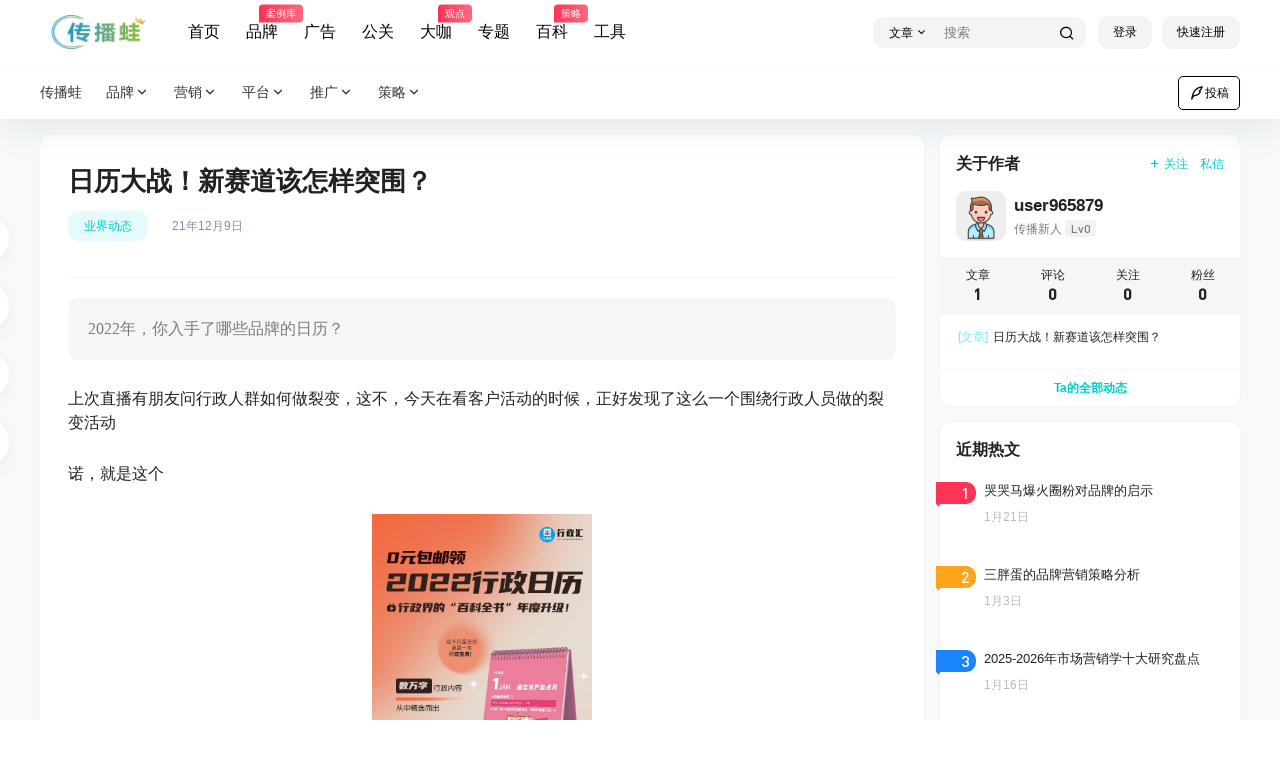

--- FILE ---
content_type: text/css
request_url: https://www.wlcbw.com/wp-content/themes/b2child/style.css?ver=5.9.42
body_size: 133
content:
/*
Theme Name:     B2子主题
Theme URI:      http: //7b2.com/
Description:    Child theme for the B2 PRO
Author:         子主题模版
Author URI:     http: //7b2.com/
Template:       b2
Version:        0.1.5
*/

/*下面是您自己DIY的css样式代码*/

